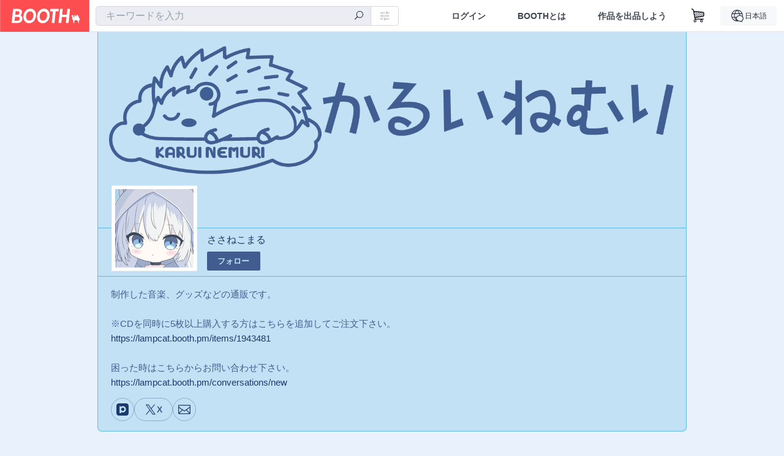

--- FILE ---
content_type: text/html; charset=utf-8
request_url: https://www.google.com/recaptcha/enterprise/anchor?ar=1&k=6LfF1dcZAAAAAOHQX8v16MX5SktDwmQINVD_6mBF&co=aHR0cHM6Ly9sYW1wY2F0LmJvb3RoLnBtOjQ0Mw..&hl=en&v=PoyoqOPhxBO7pBk68S4YbpHZ&size=invisible&anchor-ms=20000&execute-ms=30000&cb=3iw3we2wlik
body_size: 48656
content:
<!DOCTYPE HTML><html dir="ltr" lang="en"><head><meta http-equiv="Content-Type" content="text/html; charset=UTF-8">
<meta http-equiv="X-UA-Compatible" content="IE=edge">
<title>reCAPTCHA</title>
<style type="text/css">
/* cyrillic-ext */
@font-face {
  font-family: 'Roboto';
  font-style: normal;
  font-weight: 400;
  font-stretch: 100%;
  src: url(//fonts.gstatic.com/s/roboto/v48/KFO7CnqEu92Fr1ME7kSn66aGLdTylUAMa3GUBHMdazTgWw.woff2) format('woff2');
  unicode-range: U+0460-052F, U+1C80-1C8A, U+20B4, U+2DE0-2DFF, U+A640-A69F, U+FE2E-FE2F;
}
/* cyrillic */
@font-face {
  font-family: 'Roboto';
  font-style: normal;
  font-weight: 400;
  font-stretch: 100%;
  src: url(//fonts.gstatic.com/s/roboto/v48/KFO7CnqEu92Fr1ME7kSn66aGLdTylUAMa3iUBHMdazTgWw.woff2) format('woff2');
  unicode-range: U+0301, U+0400-045F, U+0490-0491, U+04B0-04B1, U+2116;
}
/* greek-ext */
@font-face {
  font-family: 'Roboto';
  font-style: normal;
  font-weight: 400;
  font-stretch: 100%;
  src: url(//fonts.gstatic.com/s/roboto/v48/KFO7CnqEu92Fr1ME7kSn66aGLdTylUAMa3CUBHMdazTgWw.woff2) format('woff2');
  unicode-range: U+1F00-1FFF;
}
/* greek */
@font-face {
  font-family: 'Roboto';
  font-style: normal;
  font-weight: 400;
  font-stretch: 100%;
  src: url(//fonts.gstatic.com/s/roboto/v48/KFO7CnqEu92Fr1ME7kSn66aGLdTylUAMa3-UBHMdazTgWw.woff2) format('woff2');
  unicode-range: U+0370-0377, U+037A-037F, U+0384-038A, U+038C, U+038E-03A1, U+03A3-03FF;
}
/* math */
@font-face {
  font-family: 'Roboto';
  font-style: normal;
  font-weight: 400;
  font-stretch: 100%;
  src: url(//fonts.gstatic.com/s/roboto/v48/KFO7CnqEu92Fr1ME7kSn66aGLdTylUAMawCUBHMdazTgWw.woff2) format('woff2');
  unicode-range: U+0302-0303, U+0305, U+0307-0308, U+0310, U+0312, U+0315, U+031A, U+0326-0327, U+032C, U+032F-0330, U+0332-0333, U+0338, U+033A, U+0346, U+034D, U+0391-03A1, U+03A3-03A9, U+03B1-03C9, U+03D1, U+03D5-03D6, U+03F0-03F1, U+03F4-03F5, U+2016-2017, U+2034-2038, U+203C, U+2040, U+2043, U+2047, U+2050, U+2057, U+205F, U+2070-2071, U+2074-208E, U+2090-209C, U+20D0-20DC, U+20E1, U+20E5-20EF, U+2100-2112, U+2114-2115, U+2117-2121, U+2123-214F, U+2190, U+2192, U+2194-21AE, U+21B0-21E5, U+21F1-21F2, U+21F4-2211, U+2213-2214, U+2216-22FF, U+2308-230B, U+2310, U+2319, U+231C-2321, U+2336-237A, U+237C, U+2395, U+239B-23B7, U+23D0, U+23DC-23E1, U+2474-2475, U+25AF, U+25B3, U+25B7, U+25BD, U+25C1, U+25CA, U+25CC, U+25FB, U+266D-266F, U+27C0-27FF, U+2900-2AFF, U+2B0E-2B11, U+2B30-2B4C, U+2BFE, U+3030, U+FF5B, U+FF5D, U+1D400-1D7FF, U+1EE00-1EEFF;
}
/* symbols */
@font-face {
  font-family: 'Roboto';
  font-style: normal;
  font-weight: 400;
  font-stretch: 100%;
  src: url(//fonts.gstatic.com/s/roboto/v48/KFO7CnqEu92Fr1ME7kSn66aGLdTylUAMaxKUBHMdazTgWw.woff2) format('woff2');
  unicode-range: U+0001-000C, U+000E-001F, U+007F-009F, U+20DD-20E0, U+20E2-20E4, U+2150-218F, U+2190, U+2192, U+2194-2199, U+21AF, U+21E6-21F0, U+21F3, U+2218-2219, U+2299, U+22C4-22C6, U+2300-243F, U+2440-244A, U+2460-24FF, U+25A0-27BF, U+2800-28FF, U+2921-2922, U+2981, U+29BF, U+29EB, U+2B00-2BFF, U+4DC0-4DFF, U+FFF9-FFFB, U+10140-1018E, U+10190-1019C, U+101A0, U+101D0-101FD, U+102E0-102FB, U+10E60-10E7E, U+1D2C0-1D2D3, U+1D2E0-1D37F, U+1F000-1F0FF, U+1F100-1F1AD, U+1F1E6-1F1FF, U+1F30D-1F30F, U+1F315, U+1F31C, U+1F31E, U+1F320-1F32C, U+1F336, U+1F378, U+1F37D, U+1F382, U+1F393-1F39F, U+1F3A7-1F3A8, U+1F3AC-1F3AF, U+1F3C2, U+1F3C4-1F3C6, U+1F3CA-1F3CE, U+1F3D4-1F3E0, U+1F3ED, U+1F3F1-1F3F3, U+1F3F5-1F3F7, U+1F408, U+1F415, U+1F41F, U+1F426, U+1F43F, U+1F441-1F442, U+1F444, U+1F446-1F449, U+1F44C-1F44E, U+1F453, U+1F46A, U+1F47D, U+1F4A3, U+1F4B0, U+1F4B3, U+1F4B9, U+1F4BB, U+1F4BF, U+1F4C8-1F4CB, U+1F4D6, U+1F4DA, U+1F4DF, U+1F4E3-1F4E6, U+1F4EA-1F4ED, U+1F4F7, U+1F4F9-1F4FB, U+1F4FD-1F4FE, U+1F503, U+1F507-1F50B, U+1F50D, U+1F512-1F513, U+1F53E-1F54A, U+1F54F-1F5FA, U+1F610, U+1F650-1F67F, U+1F687, U+1F68D, U+1F691, U+1F694, U+1F698, U+1F6AD, U+1F6B2, U+1F6B9-1F6BA, U+1F6BC, U+1F6C6-1F6CF, U+1F6D3-1F6D7, U+1F6E0-1F6EA, U+1F6F0-1F6F3, U+1F6F7-1F6FC, U+1F700-1F7FF, U+1F800-1F80B, U+1F810-1F847, U+1F850-1F859, U+1F860-1F887, U+1F890-1F8AD, U+1F8B0-1F8BB, U+1F8C0-1F8C1, U+1F900-1F90B, U+1F93B, U+1F946, U+1F984, U+1F996, U+1F9E9, U+1FA00-1FA6F, U+1FA70-1FA7C, U+1FA80-1FA89, U+1FA8F-1FAC6, U+1FACE-1FADC, U+1FADF-1FAE9, U+1FAF0-1FAF8, U+1FB00-1FBFF;
}
/* vietnamese */
@font-face {
  font-family: 'Roboto';
  font-style: normal;
  font-weight: 400;
  font-stretch: 100%;
  src: url(//fonts.gstatic.com/s/roboto/v48/KFO7CnqEu92Fr1ME7kSn66aGLdTylUAMa3OUBHMdazTgWw.woff2) format('woff2');
  unicode-range: U+0102-0103, U+0110-0111, U+0128-0129, U+0168-0169, U+01A0-01A1, U+01AF-01B0, U+0300-0301, U+0303-0304, U+0308-0309, U+0323, U+0329, U+1EA0-1EF9, U+20AB;
}
/* latin-ext */
@font-face {
  font-family: 'Roboto';
  font-style: normal;
  font-weight: 400;
  font-stretch: 100%;
  src: url(//fonts.gstatic.com/s/roboto/v48/KFO7CnqEu92Fr1ME7kSn66aGLdTylUAMa3KUBHMdazTgWw.woff2) format('woff2');
  unicode-range: U+0100-02BA, U+02BD-02C5, U+02C7-02CC, U+02CE-02D7, U+02DD-02FF, U+0304, U+0308, U+0329, U+1D00-1DBF, U+1E00-1E9F, U+1EF2-1EFF, U+2020, U+20A0-20AB, U+20AD-20C0, U+2113, U+2C60-2C7F, U+A720-A7FF;
}
/* latin */
@font-face {
  font-family: 'Roboto';
  font-style: normal;
  font-weight: 400;
  font-stretch: 100%;
  src: url(//fonts.gstatic.com/s/roboto/v48/KFO7CnqEu92Fr1ME7kSn66aGLdTylUAMa3yUBHMdazQ.woff2) format('woff2');
  unicode-range: U+0000-00FF, U+0131, U+0152-0153, U+02BB-02BC, U+02C6, U+02DA, U+02DC, U+0304, U+0308, U+0329, U+2000-206F, U+20AC, U+2122, U+2191, U+2193, U+2212, U+2215, U+FEFF, U+FFFD;
}
/* cyrillic-ext */
@font-face {
  font-family: 'Roboto';
  font-style: normal;
  font-weight: 500;
  font-stretch: 100%;
  src: url(//fonts.gstatic.com/s/roboto/v48/KFO7CnqEu92Fr1ME7kSn66aGLdTylUAMa3GUBHMdazTgWw.woff2) format('woff2');
  unicode-range: U+0460-052F, U+1C80-1C8A, U+20B4, U+2DE0-2DFF, U+A640-A69F, U+FE2E-FE2F;
}
/* cyrillic */
@font-face {
  font-family: 'Roboto';
  font-style: normal;
  font-weight: 500;
  font-stretch: 100%;
  src: url(//fonts.gstatic.com/s/roboto/v48/KFO7CnqEu92Fr1ME7kSn66aGLdTylUAMa3iUBHMdazTgWw.woff2) format('woff2');
  unicode-range: U+0301, U+0400-045F, U+0490-0491, U+04B0-04B1, U+2116;
}
/* greek-ext */
@font-face {
  font-family: 'Roboto';
  font-style: normal;
  font-weight: 500;
  font-stretch: 100%;
  src: url(//fonts.gstatic.com/s/roboto/v48/KFO7CnqEu92Fr1ME7kSn66aGLdTylUAMa3CUBHMdazTgWw.woff2) format('woff2');
  unicode-range: U+1F00-1FFF;
}
/* greek */
@font-face {
  font-family: 'Roboto';
  font-style: normal;
  font-weight: 500;
  font-stretch: 100%;
  src: url(//fonts.gstatic.com/s/roboto/v48/KFO7CnqEu92Fr1ME7kSn66aGLdTylUAMa3-UBHMdazTgWw.woff2) format('woff2');
  unicode-range: U+0370-0377, U+037A-037F, U+0384-038A, U+038C, U+038E-03A1, U+03A3-03FF;
}
/* math */
@font-face {
  font-family: 'Roboto';
  font-style: normal;
  font-weight: 500;
  font-stretch: 100%;
  src: url(//fonts.gstatic.com/s/roboto/v48/KFO7CnqEu92Fr1ME7kSn66aGLdTylUAMawCUBHMdazTgWw.woff2) format('woff2');
  unicode-range: U+0302-0303, U+0305, U+0307-0308, U+0310, U+0312, U+0315, U+031A, U+0326-0327, U+032C, U+032F-0330, U+0332-0333, U+0338, U+033A, U+0346, U+034D, U+0391-03A1, U+03A3-03A9, U+03B1-03C9, U+03D1, U+03D5-03D6, U+03F0-03F1, U+03F4-03F5, U+2016-2017, U+2034-2038, U+203C, U+2040, U+2043, U+2047, U+2050, U+2057, U+205F, U+2070-2071, U+2074-208E, U+2090-209C, U+20D0-20DC, U+20E1, U+20E5-20EF, U+2100-2112, U+2114-2115, U+2117-2121, U+2123-214F, U+2190, U+2192, U+2194-21AE, U+21B0-21E5, U+21F1-21F2, U+21F4-2211, U+2213-2214, U+2216-22FF, U+2308-230B, U+2310, U+2319, U+231C-2321, U+2336-237A, U+237C, U+2395, U+239B-23B7, U+23D0, U+23DC-23E1, U+2474-2475, U+25AF, U+25B3, U+25B7, U+25BD, U+25C1, U+25CA, U+25CC, U+25FB, U+266D-266F, U+27C0-27FF, U+2900-2AFF, U+2B0E-2B11, U+2B30-2B4C, U+2BFE, U+3030, U+FF5B, U+FF5D, U+1D400-1D7FF, U+1EE00-1EEFF;
}
/* symbols */
@font-face {
  font-family: 'Roboto';
  font-style: normal;
  font-weight: 500;
  font-stretch: 100%;
  src: url(//fonts.gstatic.com/s/roboto/v48/KFO7CnqEu92Fr1ME7kSn66aGLdTylUAMaxKUBHMdazTgWw.woff2) format('woff2');
  unicode-range: U+0001-000C, U+000E-001F, U+007F-009F, U+20DD-20E0, U+20E2-20E4, U+2150-218F, U+2190, U+2192, U+2194-2199, U+21AF, U+21E6-21F0, U+21F3, U+2218-2219, U+2299, U+22C4-22C6, U+2300-243F, U+2440-244A, U+2460-24FF, U+25A0-27BF, U+2800-28FF, U+2921-2922, U+2981, U+29BF, U+29EB, U+2B00-2BFF, U+4DC0-4DFF, U+FFF9-FFFB, U+10140-1018E, U+10190-1019C, U+101A0, U+101D0-101FD, U+102E0-102FB, U+10E60-10E7E, U+1D2C0-1D2D3, U+1D2E0-1D37F, U+1F000-1F0FF, U+1F100-1F1AD, U+1F1E6-1F1FF, U+1F30D-1F30F, U+1F315, U+1F31C, U+1F31E, U+1F320-1F32C, U+1F336, U+1F378, U+1F37D, U+1F382, U+1F393-1F39F, U+1F3A7-1F3A8, U+1F3AC-1F3AF, U+1F3C2, U+1F3C4-1F3C6, U+1F3CA-1F3CE, U+1F3D4-1F3E0, U+1F3ED, U+1F3F1-1F3F3, U+1F3F5-1F3F7, U+1F408, U+1F415, U+1F41F, U+1F426, U+1F43F, U+1F441-1F442, U+1F444, U+1F446-1F449, U+1F44C-1F44E, U+1F453, U+1F46A, U+1F47D, U+1F4A3, U+1F4B0, U+1F4B3, U+1F4B9, U+1F4BB, U+1F4BF, U+1F4C8-1F4CB, U+1F4D6, U+1F4DA, U+1F4DF, U+1F4E3-1F4E6, U+1F4EA-1F4ED, U+1F4F7, U+1F4F9-1F4FB, U+1F4FD-1F4FE, U+1F503, U+1F507-1F50B, U+1F50D, U+1F512-1F513, U+1F53E-1F54A, U+1F54F-1F5FA, U+1F610, U+1F650-1F67F, U+1F687, U+1F68D, U+1F691, U+1F694, U+1F698, U+1F6AD, U+1F6B2, U+1F6B9-1F6BA, U+1F6BC, U+1F6C6-1F6CF, U+1F6D3-1F6D7, U+1F6E0-1F6EA, U+1F6F0-1F6F3, U+1F6F7-1F6FC, U+1F700-1F7FF, U+1F800-1F80B, U+1F810-1F847, U+1F850-1F859, U+1F860-1F887, U+1F890-1F8AD, U+1F8B0-1F8BB, U+1F8C0-1F8C1, U+1F900-1F90B, U+1F93B, U+1F946, U+1F984, U+1F996, U+1F9E9, U+1FA00-1FA6F, U+1FA70-1FA7C, U+1FA80-1FA89, U+1FA8F-1FAC6, U+1FACE-1FADC, U+1FADF-1FAE9, U+1FAF0-1FAF8, U+1FB00-1FBFF;
}
/* vietnamese */
@font-face {
  font-family: 'Roboto';
  font-style: normal;
  font-weight: 500;
  font-stretch: 100%;
  src: url(//fonts.gstatic.com/s/roboto/v48/KFO7CnqEu92Fr1ME7kSn66aGLdTylUAMa3OUBHMdazTgWw.woff2) format('woff2');
  unicode-range: U+0102-0103, U+0110-0111, U+0128-0129, U+0168-0169, U+01A0-01A1, U+01AF-01B0, U+0300-0301, U+0303-0304, U+0308-0309, U+0323, U+0329, U+1EA0-1EF9, U+20AB;
}
/* latin-ext */
@font-face {
  font-family: 'Roboto';
  font-style: normal;
  font-weight: 500;
  font-stretch: 100%;
  src: url(//fonts.gstatic.com/s/roboto/v48/KFO7CnqEu92Fr1ME7kSn66aGLdTylUAMa3KUBHMdazTgWw.woff2) format('woff2');
  unicode-range: U+0100-02BA, U+02BD-02C5, U+02C7-02CC, U+02CE-02D7, U+02DD-02FF, U+0304, U+0308, U+0329, U+1D00-1DBF, U+1E00-1E9F, U+1EF2-1EFF, U+2020, U+20A0-20AB, U+20AD-20C0, U+2113, U+2C60-2C7F, U+A720-A7FF;
}
/* latin */
@font-face {
  font-family: 'Roboto';
  font-style: normal;
  font-weight: 500;
  font-stretch: 100%;
  src: url(//fonts.gstatic.com/s/roboto/v48/KFO7CnqEu92Fr1ME7kSn66aGLdTylUAMa3yUBHMdazQ.woff2) format('woff2');
  unicode-range: U+0000-00FF, U+0131, U+0152-0153, U+02BB-02BC, U+02C6, U+02DA, U+02DC, U+0304, U+0308, U+0329, U+2000-206F, U+20AC, U+2122, U+2191, U+2193, U+2212, U+2215, U+FEFF, U+FFFD;
}
/* cyrillic-ext */
@font-face {
  font-family: 'Roboto';
  font-style: normal;
  font-weight: 900;
  font-stretch: 100%;
  src: url(//fonts.gstatic.com/s/roboto/v48/KFO7CnqEu92Fr1ME7kSn66aGLdTylUAMa3GUBHMdazTgWw.woff2) format('woff2');
  unicode-range: U+0460-052F, U+1C80-1C8A, U+20B4, U+2DE0-2DFF, U+A640-A69F, U+FE2E-FE2F;
}
/* cyrillic */
@font-face {
  font-family: 'Roboto';
  font-style: normal;
  font-weight: 900;
  font-stretch: 100%;
  src: url(//fonts.gstatic.com/s/roboto/v48/KFO7CnqEu92Fr1ME7kSn66aGLdTylUAMa3iUBHMdazTgWw.woff2) format('woff2');
  unicode-range: U+0301, U+0400-045F, U+0490-0491, U+04B0-04B1, U+2116;
}
/* greek-ext */
@font-face {
  font-family: 'Roboto';
  font-style: normal;
  font-weight: 900;
  font-stretch: 100%;
  src: url(//fonts.gstatic.com/s/roboto/v48/KFO7CnqEu92Fr1ME7kSn66aGLdTylUAMa3CUBHMdazTgWw.woff2) format('woff2');
  unicode-range: U+1F00-1FFF;
}
/* greek */
@font-face {
  font-family: 'Roboto';
  font-style: normal;
  font-weight: 900;
  font-stretch: 100%;
  src: url(//fonts.gstatic.com/s/roboto/v48/KFO7CnqEu92Fr1ME7kSn66aGLdTylUAMa3-UBHMdazTgWw.woff2) format('woff2');
  unicode-range: U+0370-0377, U+037A-037F, U+0384-038A, U+038C, U+038E-03A1, U+03A3-03FF;
}
/* math */
@font-face {
  font-family: 'Roboto';
  font-style: normal;
  font-weight: 900;
  font-stretch: 100%;
  src: url(//fonts.gstatic.com/s/roboto/v48/KFO7CnqEu92Fr1ME7kSn66aGLdTylUAMawCUBHMdazTgWw.woff2) format('woff2');
  unicode-range: U+0302-0303, U+0305, U+0307-0308, U+0310, U+0312, U+0315, U+031A, U+0326-0327, U+032C, U+032F-0330, U+0332-0333, U+0338, U+033A, U+0346, U+034D, U+0391-03A1, U+03A3-03A9, U+03B1-03C9, U+03D1, U+03D5-03D6, U+03F0-03F1, U+03F4-03F5, U+2016-2017, U+2034-2038, U+203C, U+2040, U+2043, U+2047, U+2050, U+2057, U+205F, U+2070-2071, U+2074-208E, U+2090-209C, U+20D0-20DC, U+20E1, U+20E5-20EF, U+2100-2112, U+2114-2115, U+2117-2121, U+2123-214F, U+2190, U+2192, U+2194-21AE, U+21B0-21E5, U+21F1-21F2, U+21F4-2211, U+2213-2214, U+2216-22FF, U+2308-230B, U+2310, U+2319, U+231C-2321, U+2336-237A, U+237C, U+2395, U+239B-23B7, U+23D0, U+23DC-23E1, U+2474-2475, U+25AF, U+25B3, U+25B7, U+25BD, U+25C1, U+25CA, U+25CC, U+25FB, U+266D-266F, U+27C0-27FF, U+2900-2AFF, U+2B0E-2B11, U+2B30-2B4C, U+2BFE, U+3030, U+FF5B, U+FF5D, U+1D400-1D7FF, U+1EE00-1EEFF;
}
/* symbols */
@font-face {
  font-family: 'Roboto';
  font-style: normal;
  font-weight: 900;
  font-stretch: 100%;
  src: url(//fonts.gstatic.com/s/roboto/v48/KFO7CnqEu92Fr1ME7kSn66aGLdTylUAMaxKUBHMdazTgWw.woff2) format('woff2');
  unicode-range: U+0001-000C, U+000E-001F, U+007F-009F, U+20DD-20E0, U+20E2-20E4, U+2150-218F, U+2190, U+2192, U+2194-2199, U+21AF, U+21E6-21F0, U+21F3, U+2218-2219, U+2299, U+22C4-22C6, U+2300-243F, U+2440-244A, U+2460-24FF, U+25A0-27BF, U+2800-28FF, U+2921-2922, U+2981, U+29BF, U+29EB, U+2B00-2BFF, U+4DC0-4DFF, U+FFF9-FFFB, U+10140-1018E, U+10190-1019C, U+101A0, U+101D0-101FD, U+102E0-102FB, U+10E60-10E7E, U+1D2C0-1D2D3, U+1D2E0-1D37F, U+1F000-1F0FF, U+1F100-1F1AD, U+1F1E6-1F1FF, U+1F30D-1F30F, U+1F315, U+1F31C, U+1F31E, U+1F320-1F32C, U+1F336, U+1F378, U+1F37D, U+1F382, U+1F393-1F39F, U+1F3A7-1F3A8, U+1F3AC-1F3AF, U+1F3C2, U+1F3C4-1F3C6, U+1F3CA-1F3CE, U+1F3D4-1F3E0, U+1F3ED, U+1F3F1-1F3F3, U+1F3F5-1F3F7, U+1F408, U+1F415, U+1F41F, U+1F426, U+1F43F, U+1F441-1F442, U+1F444, U+1F446-1F449, U+1F44C-1F44E, U+1F453, U+1F46A, U+1F47D, U+1F4A3, U+1F4B0, U+1F4B3, U+1F4B9, U+1F4BB, U+1F4BF, U+1F4C8-1F4CB, U+1F4D6, U+1F4DA, U+1F4DF, U+1F4E3-1F4E6, U+1F4EA-1F4ED, U+1F4F7, U+1F4F9-1F4FB, U+1F4FD-1F4FE, U+1F503, U+1F507-1F50B, U+1F50D, U+1F512-1F513, U+1F53E-1F54A, U+1F54F-1F5FA, U+1F610, U+1F650-1F67F, U+1F687, U+1F68D, U+1F691, U+1F694, U+1F698, U+1F6AD, U+1F6B2, U+1F6B9-1F6BA, U+1F6BC, U+1F6C6-1F6CF, U+1F6D3-1F6D7, U+1F6E0-1F6EA, U+1F6F0-1F6F3, U+1F6F7-1F6FC, U+1F700-1F7FF, U+1F800-1F80B, U+1F810-1F847, U+1F850-1F859, U+1F860-1F887, U+1F890-1F8AD, U+1F8B0-1F8BB, U+1F8C0-1F8C1, U+1F900-1F90B, U+1F93B, U+1F946, U+1F984, U+1F996, U+1F9E9, U+1FA00-1FA6F, U+1FA70-1FA7C, U+1FA80-1FA89, U+1FA8F-1FAC6, U+1FACE-1FADC, U+1FADF-1FAE9, U+1FAF0-1FAF8, U+1FB00-1FBFF;
}
/* vietnamese */
@font-face {
  font-family: 'Roboto';
  font-style: normal;
  font-weight: 900;
  font-stretch: 100%;
  src: url(//fonts.gstatic.com/s/roboto/v48/KFO7CnqEu92Fr1ME7kSn66aGLdTylUAMa3OUBHMdazTgWw.woff2) format('woff2');
  unicode-range: U+0102-0103, U+0110-0111, U+0128-0129, U+0168-0169, U+01A0-01A1, U+01AF-01B0, U+0300-0301, U+0303-0304, U+0308-0309, U+0323, U+0329, U+1EA0-1EF9, U+20AB;
}
/* latin-ext */
@font-face {
  font-family: 'Roboto';
  font-style: normal;
  font-weight: 900;
  font-stretch: 100%;
  src: url(//fonts.gstatic.com/s/roboto/v48/KFO7CnqEu92Fr1ME7kSn66aGLdTylUAMa3KUBHMdazTgWw.woff2) format('woff2');
  unicode-range: U+0100-02BA, U+02BD-02C5, U+02C7-02CC, U+02CE-02D7, U+02DD-02FF, U+0304, U+0308, U+0329, U+1D00-1DBF, U+1E00-1E9F, U+1EF2-1EFF, U+2020, U+20A0-20AB, U+20AD-20C0, U+2113, U+2C60-2C7F, U+A720-A7FF;
}
/* latin */
@font-face {
  font-family: 'Roboto';
  font-style: normal;
  font-weight: 900;
  font-stretch: 100%;
  src: url(//fonts.gstatic.com/s/roboto/v48/KFO7CnqEu92Fr1ME7kSn66aGLdTylUAMa3yUBHMdazQ.woff2) format('woff2');
  unicode-range: U+0000-00FF, U+0131, U+0152-0153, U+02BB-02BC, U+02C6, U+02DA, U+02DC, U+0304, U+0308, U+0329, U+2000-206F, U+20AC, U+2122, U+2191, U+2193, U+2212, U+2215, U+FEFF, U+FFFD;
}

</style>
<link rel="stylesheet" type="text/css" href="https://www.gstatic.com/recaptcha/releases/PoyoqOPhxBO7pBk68S4YbpHZ/styles__ltr.css">
<script nonce="a08lAjRb2LcYJRq-Ft2dpw" type="text/javascript">window['__recaptcha_api'] = 'https://www.google.com/recaptcha/enterprise/';</script>
<script type="text/javascript" src="https://www.gstatic.com/recaptcha/releases/PoyoqOPhxBO7pBk68S4YbpHZ/recaptcha__en.js" nonce="a08lAjRb2LcYJRq-Ft2dpw">
      
    </script></head>
<body><div id="rc-anchor-alert" class="rc-anchor-alert"></div>
<input type="hidden" id="recaptcha-token" value="[base64]">
<script type="text/javascript" nonce="a08lAjRb2LcYJRq-Ft2dpw">
      recaptcha.anchor.Main.init("[\x22ainput\x22,[\x22bgdata\x22,\x22\x22,\[base64]/[base64]/UltIKytdPWE6KGE8MjA0OD9SW0grK109YT4+NnwxOTI6KChhJjY0NTEyKT09NTUyOTYmJnErMTxoLmxlbmd0aCYmKGguY2hhckNvZGVBdChxKzEpJjY0NTEyKT09NTYzMjA/[base64]/MjU1OlI/[base64]/[base64]/[base64]/[base64]/[base64]/[base64]/[base64]/[base64]/[base64]/[base64]\x22,\[base64]\\u003d\x22,\x22wo9aw7kmAXAow4AHdTPCusOkJx1fwoTDrjLDssKQwqXCuMK/wo3Dr8K+EcKgccKJwrkeAgdLJAjCj8KZc8OFX8KnJsKUwq/[base64]/CqGDDrkXCncKZTMOMwqh+asKqw6c6XcO/[base64]/CcKQZlUwwqvDp8KuIMKpw7crwoA9wqHDvzbCnFEtaE8sXcOXw5cMP8O/w5jClMKKw5gAVSdrwq3DpwvCscKSXlVaB1PCtAjDjR4pa0Jow7PDhHtAcMKwVsKvKivCt8OMw7rDmT3DqMOKNWLDmsKswoF0w64eaRFMWBPDmMOrG8O/Z3ldN8OXw7tHwq/DqDLDj38two7CtsOoEMOXH0nDnjF8w7V2wqzDjMK/UlrCqUB5FMORwpfDtMOFTcOKw7nCuFnDlBILX8KybT99ZMKqbcK0wpg/w48jwr3CpsK5w7LCoEwsw4zCr0J/RMOtwqQmA8KaL14jY8ONwofDosOCw6jClEPCtsKxwoHDk3DDi3vDhTfDqsKeeWPDtDTCvCHDkBdNwptMwoFQwq7DmAURwozCrnhvw6TDoSLDln/[base64]/DgRXCgVoYw4g2flrCggVPa8Oww7x5w6PDt8K+QDU4FcOTDcOAwrzDpsKSw7HDvsOeGSjDgsORaMKJw7bDmDPCpcKvIndawp1OwrnDlMKmw70BK8KpLXnDu8K/wprDrQfCn8KRWcOqw7NHFz9xPCJYaDpRwrDCi8KrfQg1w5rDoSBdwqlQaMOyw5/Dn8KTwpbCuVY/IXk1cmxzBlELwr3DpiZXNMOUw44VwqnDiRZ8dMObCMKQRsK2wq/Ci8OSB0xHdinDmH4NFMOABFvCpSIawqrDi8OtSsKkw5/Cv27CtsKZw7JNwrBLSsKIwr7DvcOLw6pew77Dh8Kewr/DvynCvh7Cl2LCgMKdw5rDlUTCq8OzwqLDg8KfEkcWw6J3w5xac8O0MAjDrcKCICnDtMOLF2/[base64]/DpMKgacOzEsOLwpN1w5TCgcOAFT1reMKeAMOldsKiPSZCHMKjw4rCkBfDp8OCwrtRAMKXA3IMO8Oww4PClMOAXMOcw7A7McOhw6cuXWvDpGLDmsObwpJHf8KAw4IdKi1uwo8EC8OzO8Omw4YAS8KOHwxfwo/Cg8KOwpJkw6zDqsKQPmHClkLCjnMyC8KGw4MtwoPCjH8VYF8bA08zwoUrBk1+MMOXAXskJGHCusK7B8Kcwr7DucO4w7LDvCgOFcKkwrDDsRIdPcO6wpl+NXfCgiQmeAESw5zDmMOpwqfDgE/DqwNeIsK+dE0dwqTDi3FkwqDDmB3CrjVMwrfCoAU/KhbDm1xEwo3DilTCkcKFwqAMd8KTw4pmHCDDuxLCuU9VA8O2w5Y8f8OJB1I4aTFkJhHCk2BuYsO2D8OVwoARJEc6wrMwwqbDonxWIsOXbcK0UBrDgQ8XUMOxw5vCpsOgGsKRw7ZBw7vDsw8/[base64]/w6x3TMOjf8Ofw4bDgsKsU2BMw43DmW4zXxBMY8K8Mx1Xwr7Cv1DCl1g8fcKMc8OiZGDClWPDrcO1w7XCo8OKw6YYAlPDihh7w4ZFchMtKcKtYAVEEl3Cjh1ZX0F0ZVJAAWQqMi/DtTgXdcKLw6Zzw6bCqcOiK8Kiw7sawrhyKSXCm8KAwr4fPh/Cn21xwoPDj8KQUsOrwopzVcK0wpTDv8OJw5zDkSfDhsK3w4ZTdyjDg8KOcsOABcK9QRBoIztiKDbCgsK9w4XCozTDpsKswpFVdcObwrB9E8K0cMOHBsO8IlrDkhbDqMKWDGvCmcK1GmdkccKYAEtcD8OtQnzDpMKTwpQIw73DlcOowrA6wpx/w5LDuFrCkH7ClsK7FsKUJynCj8KcB03CjcKLC8Ouw5Myw4c4KjM9w6h/PyTCqcOhw4zDqwcawqRUccOPGMOIaMODwooRTA91w7HDrsORM8Kcw5TDssORYWdDRMKrw7nDssOIw5DCm8KoNBzCicORw7nCqk7DtTHCmgoEDxXDhcOIw5MADsKgwqFXM8OUXMO9w60kbFTCoAPCmGPDoWTDs8O1Hg/[base64]/Csm4rwrNmw5IQw5TCqMO1worCoMKjRcKjMHPDvg/DsRwsBsKaSMO5HAQ4w5fDjy5zVsKUw5JHwrMewo9HwqgJw7nDmMKcYcKhTMOPTmIAwo95w74vwqrClCl4ASrCsAJ/[base64]/ClcK+w5/CuH7CiEsMw5bChcKNcsOEwqbClMKzw7fCpGfClwwdN8OHKmPCkkLDlG0hLMKYMxcpw6hSMh9WOcO9wqnCtMK9YsKOw4jCoFxFwqp/w7/CjDTCrsOmwog8wpjCui/DqQHDim1yY8OsDxXCixLDswzCrcOow4Qgw6XCg8OmCT/CqhVfw6UGd8KUCwzDi20/SUTDrcKqGXxTwqV0w79zwq8Fw49xHcKxVcOAwp0twpohVsKcasOCw6olw6/DiQlZwopvw47Dn8Kmwq/CuClJw7bCvMObG8KUw4jCp8O3w4xnaDc1X8OORMOOdQUBwpdFFcOEwrbDmSkYPxnCocK4wqZWNMKaWADDsMKuPhtWw60vwpvDl07CsQoTDBTCocKYB8K8wr8XbApeGy0hZcKzw6BtPcOWL8KLGCRMwqrCj8KgwpUFG33CiR/[base64]/CuMOGw7IvesK4NcK4w7MuwqpKwrtuw6bCnsKPfhbCpRLCl8O7b8OYw4c8w6/CjsO9w5bDnyDCt3fDqBkQG8KSwrolwoA7w5d6J8OTBsOfwpHDj8ORahHClwHDi8OMw4jCk1XCjsKRwqldwol/wq88woRPQMKBcWHDjMOdPFNvBsKQw4R0Y1Udw7sOwq/[base64]/bynCkMO8w5wGw7phw6wPw7Q2w5LDiwrCtcKqw57DucKIw6DDg8Ovw4A0wqzDoCXCiy0mwq3CsiTCncOICl13VBbDnV7CqmoHNndDwp/CqcKDwrzDrMOdJMOFJBQow4F1w7Jpw7LDv8Kow65RU8OfNlI3F8O/w6s9w5pxbhlUw7IEEsO/w6gdw7rCmsKIw6k5wqTDssO+IMOuEcK1ScKEwo3DicOwwpABbjQpKU8/[base64]/[base64]/wqdjwo15woZxwrUiS8KbQcKow5Uxw60XNg/CqjjCvMK/ZMOVQTYMwpY4YcKLUi7CqBQuWsO7BcKnTMKpQ8OIw4XCsMOnwq3CjcKCDMO3asOGw6fCtkEawpTDjTfDkcKZZmfCrVINaMOgdsOGw5fCjwoEZsOqCcOGwpsLaMOnTRIPcyfCqA0IwpvCvMK7w5Jsw4AxBEJ9JGbCmmrCp8KUwrgDZnUAwobDmw/Csm5YeFZYXcOew45oDRcpNsOEw4zCn8Ofa8O6wqJKIFlaPMO3w5d2A8O7w7LCk8OJPMOXcx5cwrLClSjDgMOEeAbCgcOHUzASw6TDinnDknfDqls5wq5xw4Qmw4lhwpzCjhzCuCHDoRZcwr8cw5oEwp/DmMKww7PClcOmJwrDhsK0amsyw4R9w4Vjwqprw7pUCXBaw6zCksOPw7nCsMK+wpl6V2lywo1/J3fCv8O0woHChcKMw6Ytw5IQRXQQFDVZZ0Fbw6JTwpDCoMKYwonCtlTDucK2w7zDqCViw4lcw5Jxw4/Dj37DgMKRw4bCkcOUw6PCmSk/ScK4dMOBw5lLW8KkwrzDs8OvF8O6RsKzwqHCg2UJwq5Vw7PDu8KlN8OJNEPCmsOXwrNRw7HDlsOQw7jDv2Q0w4DDkMOyw6J3wrDCvn5AwoB8I8OPwqrDkcK5FgXDncOEw517WcOfRMOiwr/Dq0rDmGISw5DDiWRUw5xiCcKsw70CM8KecsODJW9Cw4N0a8OTUMKkOcKBJ8K8IsKMZFBGwq9TwpbCocOhwrPCncOuLsOoaMKkasK2wrrDqwMfQsOJPsOfHsKSwoFFw7DDkUTDnHJhwpx1Zy/DpF9odn/CgcKrwqMPwqAaLMOeNsKww6PCs8OJDX3ClsOuaMOTAjYGIMOWaGZeCsOsw6hew7DDrC/Dsh3DkQJRM3ted8Ksw43DpcKQbADDo8OzGcKEEcOvwq/CgEkybzIAwpbDvMOGwoNsw7DDlmjCkRvDhEM2w6rCtUfDuz3CmGEmw5EQA10Hwq7DiBfDv8OxwpjCmh3DjsOWJMOiGsK2w6MMfUcvw7p2wpwQYD7DnE/CrX/DkWjCsADDpMKbOcOGw7MGwr7DkwTDpcKwwqhuw5DDo8KIUHtJC8OnEMKKwp4fwog/w5p8GWnDjVvDuMOmUDrCjcOVT21ww59DacKxw64Hw7dDeFtJw6fDmA/[base64]/Ck8KBwo/DuzlCDWdQNFzCk2bDrMO5w6tqwqs1LcKbw5bCgcOgw4N/w711w6BHwo5+w7w7O8OyDMO4UMOUcMOBw7tuS8KVWMKKwpXClHLCr8OWCWnCn8OFw7Fcwq47cUoLUw/Cgkd2woPDo8OuJFxrwqfCkjfDvAgUfMKtf11vfhklMcK2UU1+GMO5dsOYHmTDr8OdZV3Dk8K0wp5TZRbCmMOmwonCgm3DpVnCp29Mw5LDv8KzJMO8BMKkc23Ct8OJeMOpw77CvhjCj2xPwrDDrsOPwpjCoXzDrz/DtMOmGcKnHRZmNMKgw4XDg8KFwoA5w5/DgcOzVcOHw7xEwp8WNQPDrcKlw7AVDS9hwrYMLlzCnzzCuUPCtE9Qw5w9DMK1woXDlg1Gwr1EE2XDswLCt8KkAW1Cw70RaMKUwoU4eMKDw4AeMwLCo2zDiCh6wrnDmsKNw4Ubw5tfBwbDtMOdw7nDlScpwoTCnA/[base64]/w4wmAcK2w7csSMOfXmbClnHCozDCkTrCrXDCiCFlL8ONUcONwpAleEljLsOhwprDqjAtfMOuw6NQO8OqLMO5wrhww6ANwrlbw7fDh0XDuMO2asKrSMOTJSDDt8O0wrB4KlfDt1tMw7ZMw6vDnH8Aw60mHWpBdljCvyAPHcKCE8K7w5BYZsOJw5/[base64]/Cv2Bmw7HCjV/DgyTDgitfwrTCrMOWwqsMwqpWY8KDaznCscKkQ8Okwp/Ct0oFwpHDuMK3NxskX8OHBm4/TsOjXXXChcKiw5vDqnxVNRYIw5/[base64]/[base64]/[base64]/ChyPDhsKMLcOdwojCqsOtwoPCg8Knw6EQwrpzw5p1aizChkjDtCoMFcKpU8KEJcKPw6zDnyJMw7hZbRjCpEcyw6ckUwzDpMKKw53DocKawpDCgBRPw6rDosOJHsOAw4ABw5cxMsOhwox7JcKlwqjDtlzCn8K+wojCmQMaY8KSwopsEirDk8OXUB/DgsOPAwZULgTClg7CkEh5w5kodsKaDsKYw73DisKqWmbCp8OcwqPDpcOhw6l4w5ECd8KKwpfCm8KEw7/[base64]/w4LDpcK3DMOSw6s5wqrCpsKEwpYYwpIVZsKoLS16wrNRQ8Oww7N8wowXwpXDpMKCwo3DjjjCm8K4QMK9M3FiL3NpWcOXTMK+w7FVw6vCvMK7wrbCo8OXw57Ck1cKbx0kQ3dJWxl/[base64]/[base64]/[base64]/Di1gBFgsmX0vDg8K6w45ffkA9w7TDjMKyw7zCuiHCqcKsRHERwqrDgyUNG8Krwq/[base64]/CusO0BcObEsK9wq/CrQI+w4kwwrEOKMKrw4lmw6/DkjbDgMOqGjHCrT0rOsOYOH7CnzoEIx53Z8KYw6zCgsOrw7UjJFHDhMO1Sx1Pwq4FOULCnEPCscKLaMKDbsOXGcKyw5vCnSfDt3HCm8OTwrhPw70nCsK1wp/[base64]/DgzEFNcOpwphkw6PCvsORwqnClQsoPcOIG8O6Y3tvVMO3w6sewpfChD14wos1wrRlwpbDhxxIFB5HB8KQwrnDn2nCmcOEw4/DnwrDryLDrH0wwonCkDBnwrXDoTsnU8KuO2g+a8KzU8K1WQDCtcK7SsOowrnDlcKBCyZDwrN1Wxd0w6BBw4/CocO3w7DDjgbDm8KywrF2TsOtQ1rDncOWfmAiwpXCsFjCqMKVO8KNfHluJiXDmsKbw5zCnULDoCbDi8OgwrwCJMOGw6XCtH/CvTkNw7lPKsKww6XCl8K2w4rChsODaRDCv8OgPDDDujl0EsKtw4kEL2R2ejs3w6RRw6QARlUVwpbCq8OSRnHCmSYzDcOtcVzDrMKNRMOcwpoPBXzDkcK3T1LCncKGG1htVcOtOMK7MsKdw7vCp8OBw5VeYsOoJ8ORw5otaVHDmMKkQAbCkAFGwqQTw7VHF3HDn0J/wrk9axrCkgDCqMOrwpA3wr1VPMK5CMK3UcOIa8Ocw4rCscOgw4DCpFQUw4VxbEY7YgUZWsKWf8ObcsKyHMOqIw8mwr9HwpfCh8KFHcODLMOmw4BCQcODw7Y4w7vDiMOswoZ4w59DwrbDrxMQRw3DtcKJcsK2wrTCo8KzP8KQaMKXAkbDqsKWwqvCjgslwq/DqsK9BcO1w5Y2H8OYw7rCkhl3Y3IowqgFbW7ChVVgw6TCs8KvwoMjwqvDiMOTw5PCmMOHE3LCqDTCnTnDq8KPw5Z7dsK9dsKrw7BnF1bCokTCh1g6wrwGADDChMO5w47Dlx0FPg97wpx9w7lwwrxOGR/CoXbDhWAxw7Zfw6Yvw4tew5jDs23ChsKiwqLCosO1diMnw6jDkwzDucKtwoPCtnzCg2osE0Rdw7HDrz/[base64]/[base64]/[base64]/[base64]/w5XCjFzCvsOtV1I+SMK2DTrDsyDDikXDtsODa8KPKhrCscKobSXDncOuJMO1MHTCiFLDoxjDkBc7L8K5wrAnw67CpsK4wpjCmQ7DtBFNCg4OMDFRDMKdMQEiw7/DusKbUDoHGcKrDjhcw7bDjsOew6o2w6/[base64]/[base64]/CmMKhQcKgOcKtwolPE8K7w49+L8KwwqgtTsOIw4xseUV7cVTCm8O+EEPCkSnDsmDDqQPDumlOKcKNOxUTw4bDocKhw45hw6tBM8O/[base64]/H8KPw6URwoXCvMKFw7DCqy7DpcO/cMKIfi5URSHDuMKbEsOLwr7CisKewqcrw4DDgyFnH3LCunUEa0NTM0sDwq0xC8Kiw4pzDjLDkwrCjsOpw45IwoJ/ZcKQF2DCsCsgSsOtTkJbw4fDtsONaMKSenBbw6kuOXDClsOGRwPDmixhwrLCoMKYw5Mqw4TCn8K0UsO3XXvDpnPCt8OMw57Cm182wrHDvcOOwo/DshYnwpZaw6ALYsKxI8KiwqTDgXUPw7YwwrXDpwMxwoXDj8KgAzfCpcO0OsOZGzQ/DXbCjglKwrLCosOiecOxwojCoMOPTCxCw51fwpMvaMOnF8OzGSooDsOzc2caw7EMPMOkw63CtXgYVMKCSsOxJsKAw4gkw5shwpfDrcKuw4HDvXdSXy/CkMOqw44gw5UGIAvDqhrDl8O3AjzDtcK6wrLDvcKLw57Ds00FUnFAw7hdwo/[base64]/[base64]/CjhAgwoRAw7xXWjTCrMKLN8OlwqrCukgEZAdgMRjDs8OQw7DDgcKRw6VIbsOVMmo3wrrDhhU6w63Cv8KnGwzDvsKsw4gwLEfCpz56w6kywqHCuwkAQMOcSHpHw4waBMKlwqcqwpNgYMKDacKpw74kKBnDrgbCv8ORKcKHS8K7M8KYw4zChcKowp81w5/DmGgyw5nDlj/Ctm5Iw48RFsKUBznCn8OuwofCsMOcZMKHT8KbGV9tw6dmwrsrFsOBw5nDlFLDozlfK8KRJMKdwq/CtcKuw5vCrcOjwpvDrMKedMOJDC0kNcKGAELDpcOtw58sSTE6DFjDmMKYw6PDmi9tw7FEw6QiZgPDi8OPwpbCiMK1wrFeHsK+woTDum/Dt8KNER03wrrDgzUiJMOyw65Pw6A9TcKNYgdKcG5Mw7BYwq/CsS4Kw5bCpsK/D1DDhsKkwoXDocOSwpnCpMKMwop3wpFiw7fDv1dAwqrDhw0rw7/Dl8KQwrliw4bDkhgIwpzCrkvDg8Kgwo8NwpgmWsOqAit7wrHDhAjDvkjDsEfConHCpcKDKGhZwqsCw7XChwDCp8Oxw5QOwpRdIcOlwpXDicKWwrXCgjMkwpjCt8K9HBo5wpDCsCMOMEp/woTClkwTGG/CnTvCukfDksOmwqXDpVPDs2HDusOLI3F+wqXDusKNwq3DscOQFMKzwoQbby3DuxE6w5/Dr3tqe8KMVMKfSi/DpsO0JsOOD8KVwq5bw77Ch3PClMKRf8K4a8OHwqIEKMK/w6ZkwpnDmMOfcGw7ecK/w5d7bsKgd33DocOmwrZQe8O8w4fCnzzCkQc/wqMPwql8RcKJcsKXCATDm0Z5cMKjwo7DisKcw57DvsKiw7PCnzfCskrCq8KUwpDCncKrw5/CnhDDm8K3CcKnSXnDi8OewqrDvMOhw5vDkMOYwq8rdMKKwqtfYRIkwowFwqA7J8KPwqfDkkPDv8KVw4bDgMOUOlNuwqAZwpnCkMKewqY5B8KNQFjCtMORwq/[base64]/w77CmMO3DQ9IBAbCrWg9w47Dimd+wqPChRXCu39pw7EJFVzCpcO8wrk+w53DqxRhIsK+XcKRGsKmLAh9FsO2VcOiw6QyQSjDqTvCsMKdfy5ePQEVwqUFeMODw6NZw4TDllp+w63DkQ/DqcOSw5LDkjLDrQjDgzVUwrbDiQoCasOVelzCpnjDn8Kuw5Y3OztUw603C8OINsK9A3gtFyrCnGXCpsK7B8KmAMONRjfCo8K0YcKZSmrClgXCscK/BcO2wobDiBcLbBsdwpDDv8K5w5HDjsOmw7rCn8O8QyRtw7jDhiTDl8OjwpoJTSzCv8OFZhtJwo7DrcKBw7Ysw5vChBM3wo4uwqFANFvDmiZfw7nCgcOTUsKvw51MJhRLMgbCrMODE1nCtMKrHlB+wrnCo2ZQw73DhMOLCsKPw5/CrMKrTWYpdMO6wr0sAsOUWUM7E8Kbw7bDicOjw4TCscKeH8K3wrYML8Kawr/[base64]/Cv0HDrldcbiQ7KlLCn8KdH8OvWTpOOkXCkC19Lh4Rw78JRFTDphkfIR/DthlJwoR8wqpvJMOUS8Oiwo/Dv8OVZsK7wqkfGy8BTcOIwrzDvMOOwq5Aw68PwonDqsKNAcOUw4cEacO8w78KwqjCtMKBw4hOGcOHMMO5J8K/woBEw7V1wo9Ew6vCljAKw6fCucOcwqtbKsKLMSDCtMKUaB7CikbDucK5wp3DsAk2w6zCgsOxc8KtPcO0wpQyGH9Sw5/Dp8OYwr0/ak/[base64]/CscOiZcO4TMOcXh1MwpbDlwRFwr3CgSjDjcK2w4gxJsOLw7hjIcKWTsKWw6crwpHDicOPdD3Ck8OFw5HDm8OFwpDCkcK9RyE5w5A7ElvDqsKwwp/[base64]/G8K1w5PDhsKNwqDCgjHCiwUUO1NNX1HDhcOlWsO+LMK9N8K+wo4lI2NbZzfCjgPCt3pywpnCnFxOf8KnwpPDosKAwrtXw71HwoXDh8KVwpfCh8OvFMKUw53DusORwq8jSjfClsOsw5XCgsOfDmbCrMO1wqPDssK2ewDDgxQBwpNxP8O/wqLDhyYYw4cvcMK7UUMkTFJ1woTDgWIIDMOUbsKWJ2AcDWRML8Orw6/CmcK3TMKIIw9KAWDCpDEXbW7CjcK2wqfCnGvDh1TDtcOSwrHCiyfDgh3CucO9KMK1OcKbwqfCqcO/D8KfZMOawobChiLCnFvCvXQtw63Ck8OMcgFTwoLCkwV3wr8Qw5NAwp8pN1E5wosKw6NvDhRiaxTDmjHDisKRbiUxw7gNeAzCrVInW8KhRcOVw7XCuXHCvcKzwq7DnsOLf8Ood2HCnTQ8wqnDuU/DpcO0w48Mwq3DmcKCPUDDm08owqTDgwtKWRXDhsOKwokEw4PDsDxmDsKZw650wojCi8Kqw4PCqlcww6XClcOlwrxVwrJmAsOHw5HDtMKGY8KJT8KCwpHCrMKkw797w6nClcKbw78odcK6TcOhKcKDw5bCh0bCucO/ejvDjnPCr0pVwqDCn8KpEcOTwpU/w4IaAkAOwrY7FsKAw6QQJ08Lw4I2wp/Do1nCi8KdNnsHw5XChzB1K8OEw7jDscOWwpDCjHzDssK1QCxZwpnDkG5xHsOawoFmwqnDpsOowrJ+w7FHwqXCg3IXRDPCn8OBAChuwr7CgcKKAkd4wp7CmjXCrEQabzLCvXcUATjCmzHCiBlYM23CsMOewq/Ch0vDojYrBcO5woAJE8Okw5Jyw7zCn8OfaTZcwqPCjkLCjw/DkUbCui0RYsOcHcOKwrMsw6bDgxN3wqzCjsKVw5bCtjPCowxRDjnCucOkw7QgHkBoJ8KGw7vDgxXDiW9DIA3CqMKdw5LCocO5ecO/w6bCuSgrw55meFAIIHbDoMOMa8OGw4pfw7XCrivCj2LDs3h6IsKjW1Z7N1FxSsKGLMOQw4vCvAfCrsKIw4Jvw4zDh27DusKOQcO3L8OlBFUTVkgLw6A3RmDCgMKHUHIiw5rCt18fSMOuIhLDozrDkUQvDMOsORPDvMOJwqHCs3BVwq/DpgRUF8OQK3p4AAHCq8OowqsXZTbDjMKrwrrCg8KVw5AzwqfDncKDw5TDo3XDg8KLw5DDuGnCmcKLw43CoMOuDHfCssKpMcOLw5M5TsKdX8O1VsKWYnYtwo9gZcObQEbDuUTDuSLCo8OYbDzCkn7ClMKZwq/Dn33DnsOYw6gBans/wqUqw7Y+w5DDhsOCdsK7dcOCJTfDqsKkcsOzZStgwrPCocKFwpXDqMKWw6/DpsO1wppzwrvClMKWcMOgHMKtw7RUwrdqwr42MTbCpcO0SMKzw480w4sxwoc5NXZbw5hLwrBiI8OjWV1cwqvCqMOUwrbDgMOmXTjDm3bDs3rDuwDCmMKDE8KDOB/DrMKZHMK/[base64]/CgcKZeMKAw60WdidzFGRPUsOAIcOLwp0EwrMiw5JPeMOdSQRKEBU2w5jDvjbDlcOsJjkGckk6w5rCvG1GeARtfHrDsXjChikgXHkVwo7Dp23CpGNRaz8ofFNxR8K3w7FsTEnCq8OzwrcXwr9VXMO/KMOwDT5mX8OVw510w451w7DCosKOcMOGHCHDqsKoN8KXwofCgQIJw7DDkUTCih3Cn8OMwrjDmcKSw5lgw5w0OhRdwqEDei1LwpLDksOyLMK7w7vCv8Ksw4EofsKYSC9Sw49rIcK/w4s+w45mX8KWw7dHw7YPwofCscOANBrCmBvCusOLw6TCsH9mVcOMw5bCrwoZFivChFUXwrMeFsORw490cFnCksKuDxoQw6ladcKOwovDocK2W8K4QcKuw77DjcKjSgdDwpMcZMKbZcOewqTDpVvCt8Ohw5PCsQgRacO7Jh/Dvz0Vw75JRl1TwrnCg39Cw73CkcO6w4w9cMKwwrvDjcKSScOLwobDtcKIwq7CjRjCn1BzfmDDgsKgWkV5wrLDgcKXwqtdw5zDj8KTwojDjRATSz42w70iwqnCjQAVw6U9w4hXwqzDjsO0A8K3c8O6w4/DrsKhwoXCr1Y9w6rCksO9AwwPDcOZeyHDnTjDlgTCisKkDcKUwoLCmMO2dX/CvsKkw6sNH8KQw6vDtHbCrsKRMnbDkDXDiADDrTHDp8OBw6wPw6fCrC/DhFYbwrckw4tXK8KlTsOBw60vw7xwwq3Cs1DDvXUOw5zDuSfCtlHDkzYhw4DDsMK/wqJaVRnCoybCo8OFw4Ymw5TDuMKgwqvCl13Cg8OFwrjDsMKzwqgVBkLCpVrDjjsrSWnDo0QXw7M9w4TChXjCjk/Cs8KvwojCsiwxwo/CsMKzwpQaZcOSwrVCExDDmU0OccKKw7wpw7XCq8OTwojDj8OEHxjDp8KTwqPClBXDhsOlGsOew53CmMKuwq3CqjYxYsK7YlAvw7xTwppJw5Enw7x4wqjDhVgrVsOIwrx3woVvEW1QwprDphvCvsKRw6/CumPDpMO/w5zDmcOuYUoJEExCEGEhNMKEw7HDlsOjwq9sJGZTKsKCwqF5cRfDiwpPOVbDq3huMEpxw5nDocK1LGl2w6ZYw7ZzwqXCjUTDrMO4MF/DhcOpw6FcwokVwr0Pw4rCujdoYsK2ZsKGwrN6w5QgBMOZaiEqOmDCmyDDrMKIwrrDpGYFw63CuGfDhsKjMVPDjcOQLcOmw583XF/CgVoMX2HDnsKmScOqwpoJwr9TCSlWw53Cn8KTHMKlwq5FworDrsKYasOgSgAUwq5zbsKXw7PCj0vCrsOKV8OkaXTDkXN4BsOwwr05wqDDqcOULglJdF8YwphSwo9xM8K/w6lAwrjDhnhxwr/CvGlqwrfCmgd2ScODw4DCiMKrw73DonpKPETCgcOlCgVNYMKXLD/Cs1vCo8O7XFbChgI/C2PDlzvCpMObwpHDu8Opd2jCnAgkwpbDtws+wqrDusKHw7d7wq7DnHRYQxjDrMKlw5lfQMOpwpTDrG7DqcOCeB7CgnFPwobDscK9wqkewos/FMKfF2deUcKKwrwjT8OvccOXwoXCicO4w7fDgjFJBcKPdMKNTRjCvjpywokQwpFfQMOowrTCgQXCqT1zasK0bcKBwrESCUQ0Lgd3fsK0woDCpifDucKywr3CnCoiHXFsZQplwqY9wobDuCoqwqTDiD7CkGfDn8OEGsOeHMKpwppneH/[base64]/w5pHU8Kcw5lgVWHDk8Oyw7rDm8K/QcOiwqlMZhLCq03Ct8O6RMO+w57DnMK4wrHClsOawrbCoEFrwpcaXWHCgihmemzDlhfCsMKgw4zDqmMUwq1zw5wBwrtNcMKTDcO/[base64]/[base64]/QGrDgMOkYsK4wrpqSMK8R8Ola1zCk8KSTMKFw5PClsKrYkBJwqNuwqjDtHJNwrLDuxRUwpDCm8KfGFJuGxEtY8OXHEjCpB5DXDB4Nz7DiTfCm8OtA0gBw7E3PcOfAsOPAsOPwqgywrTCv08BYAPCnhN9cSVOw7B7Xi/CnsOJdWLCvkMUwocJAQUjw6/DucOpw67CksOCw5NLwpLCvglYwr3Dv8Kjw6PDkMO9dAlFOMOBWAfCscKOesOPHg/CnmoSw5DCusO2w6bDosKTw44leMOcBBHDu8Oxw70BwrHDtA/DmsOHWcKHA8OkU8Kkc258w7BSJMOpKWHDlMOzZBrClD/[base64]/CicKAw6cYUcKewqfCpMO+ZMOXfcO/w59KGStqwrzDp2TDisOJc8Oew4YNwoJ3PMOJd8OMwo4Xw4Amby/DuVlSw4rCiR0tw5YZMAPCg8KUwovClHnCrBxJOsO6aw7Cj8OswrnDt8OBwq3Cr3keHcK4wqwVay3CvcOvwp5DEzUuwoLCs8KtCcOBw6tsdRXChsKdwr4dw4RhTMKOw7/CsMOGwqPDhcOZZ1vDkyReGHnCmFZcZR8xX8KWw4oLeMKSYsKlUsOuw64YUsKQwqAvBcKrTMKPY3Yyw5XCo8KbbsO5XB1GQsOKOMOaw5/CtikYFRBWw6UDwrrCi8KUwpQ8FMOlR8ORw5ZowoPCi8Oew4YjccOfIsKcGXbCvMO2w4Ikw6wgP35wcMK5wrM6w58Jw4MNc8KKwoQpwrMaAMO3PsOhw6IfwrvCsHrCscKOw57DqsKoTww/dMKuSzvCicOpwqhnw6TDl8OlTcKAw53ChMOvwr16dMOUw6R/XC3DpmoNfMKzwpTDpcKvw6tqRXfCuHjDpMOtUw3DsDBQGcKAACPCm8KEWsOdBsKowrdBOMODw6bCp8OKwqzDqylCHjTDoRgfw51jw4BbHsKLwrzCj8KGw7w4w5bClXoFw6LCqcKnwrbCsEA7wopTwrMMB8K4w6vCk33CrFnCg8KaRsKPw4LDssKCB8O/wrbCscO1wp8/[base64]/Dn0QRK8KtwqsLVDEaYhvCsFLDt8KNw54KPcObw5oyYcO+w77DrsKbBcOwwrduw5tJwrbCs0TChQHDjsOSB8Kid8KnwqbCpn96SVRgwpPCvMOhAcO2wpY9IMOdVjHCmcKew7bChgfDpMK3w43CusOuTMOWaSFoYcKMAwYywowWw7/CpxV1wqhiw7JZbnXDqcKyw5B4FcKpwrDCmyZdX8K9w63DjFfCmDQJw7cfwogMJsKPUEQdwoXDt8OsPVBVwq8+w7rDsxNgw4LCpy42QRXCuRITf8KRw7zDt0AhIsKHcUIKGcOjFisDw4XCkcKRVjjDicO+wqPDgAIiw5bDpcOLw44Qw7DDpMOBN8KMCHhIw4/[base64]/MMOowrjDjn8Dw7JBwot1w45swrDDrgHCvFrClShKw5zCvcKWwrfDuXfDt8OLwqTDpAzCmxzCrnrDhMOnUGDDuDDDnMOxwrnDisKyEcKrZcKrVMKDJsO8w5HDmsOZwovCjXMSICYIQ29IbcKCCMO/w6/DtsOQwoZnwo/DqnYRFcK2TQpnPcOBeGRjw5QWwrEMHMKSK8O1L8KTeMKURMKFw41UJVTCrMOpwqgEbsKqwo5yw6rCnWPDpMOWw7LCkMKNw7bDpsOzw6Q4wqJWXcOSwohQUDHDvMOCYsKmwq0Jwp7CiF7Ci8Knw6rCqD3Co8KibBZ4w6HDsR8lcxR/[base64]/[base64]/Ct8KqwpMaY33Dr8KMw7fCqcOWMClIw4jDgcKYFnnCjMOKwp3Dr8OBw47Cq8OWw6Esw4LDj8KmOcOpbcO+AgrDnU/Ci8O4c2vCg8KQwpXDnMOpDH4sNWcLw75FwqFrwpJIwpZ3GUzCj17DjzPCgjwmW8OIT3gEwpcNwr/DqTbCs8Ouwo12EcKBZArDpjTCk8KzRFTCs0HCtBAzWsOJZVEgAnjDj8OAwpEMwpxsZ8OWw7bDhULDqsOCwpskwq/CnCXDoEwFRCrCpGlOasK5PcKZH8OoecK3HsOVRDnDocKcPMKrw6zDmsK7e8Klw6E2Wy7CoVDCkiDCksOgwqhfNBXDgQTCvHgtwrB9w4R1w5FzVjFowr07BMOVw7RXw7dqREbDjMObw6nDocKgw78mdF/DgzhtQ8KwYcO5w5MGwonCoMOdLcOuw4fDsXPDtBbCvRXCuUvDrsKpPHjDhQ0zPn3Cg8OEwqHDpMKgwpDCn8OZwpzDpxJAez5Dw5bDqhMqFH8UYwYsZsOVw7HDlh88w6jCnAl4w4dCVsKeQ8OGw6/DpsKkawfDpMOgPGISw4rDjMONG34rw4lULsOtwo/Cq8KzwpkYw5Zhw6TCgsKZAcK0FGMHNcKzwpUhwpXCmsKqZMOYwr/Di2bDqcKUQsK+fMOkw79swobClRFhw4DDvsOQw4jCiHXCsMO8TsKeNmpyERg5XkBGw6V4IMKNDcOOw6zCpcOYw4vDj3zDqcKWJmjCvVDCmsODwoZSORI2woQrw6dsw5LCvcOXw6/[base64]/[base64]/DvTfChMKBwpfCocO/w5IjworCgQApw5Z/w5tmw6EbKRjDtMODw7oDwrcoRBwmw7NHEsKSw6bCjjlUZ8KQZMOKG8Olw4PCiMOmWsK6KMK9wpXClR3Drk/[base64]/w6lpGRZXw5hCw7/CtsO9w4AyIcOxwqLDty7Cgj1FO8OPwpFjBcK5c07DgsK0wrFzwrjCiMKCTwXDucOIwpgYwppyw4jChTA1acKAI29pRRvDhMKyLUAvwp/[base64]/PMKsbsK5VwvCt0dBwqzDmwzCnFvDtCU/wr7CicK4wqrDg2tRQMOZw4J7LAYywpZ3w7sML8Ouw7gPwq8CMW1dwqlcQsKww6XDmMORw4YhJsOyw5/Dl8Oew7ANQDrCt8O+F8KKTAfDgC8Owq7DtD7DoT5cwo3Dl8K1BsKWJhrChsKywqlCL8OKwrHDsi4kw7UnPcOWRMK1w7/DhMOAMcKHwpBtO8OFPMOfGFdpwoTDgQTDsDTDnB7CqVvCqAFNfnQAflFXwpTDvcO2wp0sVMKyQsKXw6LDhWLCoMOQwqUSHsK8Znx9w5w4wpgGM8OrHSwkw4g3FcKpFsO2UwfDn1J/VcKwNmfDsRJ9JMO3c8OSwqlUPMOSecOQSMKaw6YdU1cQRH/ChBTCjXHCk0NsSXPDnsK0wqvDk8OQOwnClGTCkMOSw5DDjSTDu8O3wol6PyPCkE8uHGrCrMKyWE9ew5rDt8KBfE9OT8KPaE3DusKRBk/[base64]/w6UVw7bDiV3DgcKJwrfDj8OEd8OXdMOsw4TDgsKDSMKwZMK1worDhT7Do3/Cqk1QMB/[base64]/DscKmdBlIw5nDm8KTw4ludMOTSj8kw4UjTlvDj8OTw4V9b8K5cgFfwqTCpXdDI0g+K8KOworDo3kdw5ARJsOuBcOrwpnCnh7CogTDh8OEfsO0Ey7CscKIw67DuW8kw5FbwrQpdcKYw4AhehvCl04iEB8dVcKJwpXCkiVmfGsVwo7Cs8OUDsOMw5/[base64]/Dv11swrxmbmHCl3nDisO5XQJ5VMKKL8K9wpDDoh14w73CgDrDnh7DgcO8wqEdbEXCm8KaaBpvwpdkwqkWw7TDhsKccik9wqDCjsK2wq05C0PCgcO/w5jCuRt2w6XDisOtMAJFIcOGSMOOw57Dth3Di8OSwpPCh8OBB8K2a8KHFcOsw6nCpVbCoE5XwpfCsGJhPHdWwpEnT094wq/CkG7DnMKjAcO7d8OPf8OrwoTCncKsRsOqwr7DoMO4NsOtw7zDvMKcPH7DrQXDpl7DpwclbRMUw5XDnQ/ClsKUwr3Cl8Onw7N5KMK0w6huTjQCwq4sw7ANwqHDp0kBwpHCoy4IBcOpw5TDscKRMGTDl8OZMsOdX8KrJkl7TkfCrcOvZMK7woVdwrnCiwMVwpcgw5LCk8KudmJXNgwEwqfCrSDCuX7Ckl7DgsObBsK8w63DqjTDm8KxQh7DtR1rw64XQcKgwr/DscKDDsOSwp/Cp8KqXUrCgWPCiRjCm3PDoikIw5hGZcONQMK4w6wMZcK7wpHCncKlwrI3AlDDtMO3IEwDC8O6eMOvdDTCmk/CqsO5w7UhFUHCgk9OwowDCcOPe0drwpHDq8OND8KHwpLCiAlzVMK1QFUKaMKXcgDDmMKFRy/DkMKtwo1jdcKHw4zDmcO1GVsGe33DqUkuecKxNCjDjsO9wqLCicKKNsKTw5wpRMKOV8KGT2xJDhTDgVUcw4Exw4HDgsKELcKCT8KXfm1XXRjCpygQwqjCqW/DsCdCSEQ7w5ZIW8K8w5QDYAXCi8OudsKPUcOlFMKuX15WO17Diw7Dv8KbZcO/e8Kpw7DDok/DjsKQGwxLCBfCscO+ZjY9K1kBM8KPw6DDqQzDrwjDoR9vwpEEwrnCnTPDkThOY8OfwqzDs1nDnMKiKnfCvxJpwrzDkMOZw5ZvwpkrAMOpw5PDkcO/eldqdC/CujAQwo4xw55YFcKfw4zCtMOmw607wqQLZQVGQgLCr8OsfBHDgMOiA8KPXS3CscOPw4jDs8KLa8OPwpshQAIIwo3DiMKYUV/Cg8OQw5rCgcOcwqYMLcKuWF9vD1t2SMOqb8KIT8Oydj/DrzvCt8Olw4dOSHrDq8Onw5DCpD5HWcKewrFyw70Ww4BbwqPDi141QyDDmFnDrMObR8O3woZywq/[base64]\\u003d\x22],null,[\x22conf\x22,null,\x226LfF1dcZAAAAAOHQX8v16MX5SktDwmQINVD_6mBF\x22,0,null,null,null,1,[21,125,63,73,95,87,41,43,42,83,102,105,109,121],[1017145,855],0,null,null,null,null,0,1,0,null,700,1,null,0,\x22CvoBEg8I8ajhFRgAOgZUOU5CNWISDwjmjuIVGAA6BlFCb29IYxIPCPeI5jcYADoGb2lsZURkEg8I8M3jFRgBOgZmSVZJaGISDwjiyqA3GAE6BmdMTkNIYxIPCN6/tzcYAToGZWF6dTZkEg8I2NKBMhgAOgZBcTc3dmYSDgi45ZQyGAE6BVFCT0QwEg8I0tuVNxgAOgZmZmFXQWUSDwiV2JQyGAA6BlBxNjBuZBIPCMXziDcYADoGYVhvaWFjEg8IjcqGMhgBOgZPd040dGYSDgiK/Yg3GAA6BU1mSUk0Gh0IAxIZHRDwl+M3Dv++pQYZxJ0JGZzijAIZzPMRGQ\\u003d\\u003d\x22,0,0,null,null,1,null,0,0,null,null,null,0],\x22https://lampcat.booth.pm:443\x22,null,[3,1,1],null,null,null,1,3600,[\x22https://www.google.com/intl/en/policies/privacy/\x22,\x22https://www.google.com/intl/en/policies/terms/\x22],\x22IPGlQDfshXLoVvs3T3cKvTjaXJb1bWkLDwyn2nVKXJg\\u003d\x22,1,0,null,1,1768535929188,0,0,[37,93,149],null,[111,180,85,223,56],\x22RC-1ifPWYEa_5iWvA\x22,null,null,null,null,null,\x220dAFcWeA4gsU4gzKPlgmuxIwfuumAwO0aOIchpzZdbmJP5EFUklHMQxTto8-U3qJTgz380f_8ytqchI0LMumhGSHIjvIZbJCX5wg\x22,1768618729051]");
    </script></body></html>